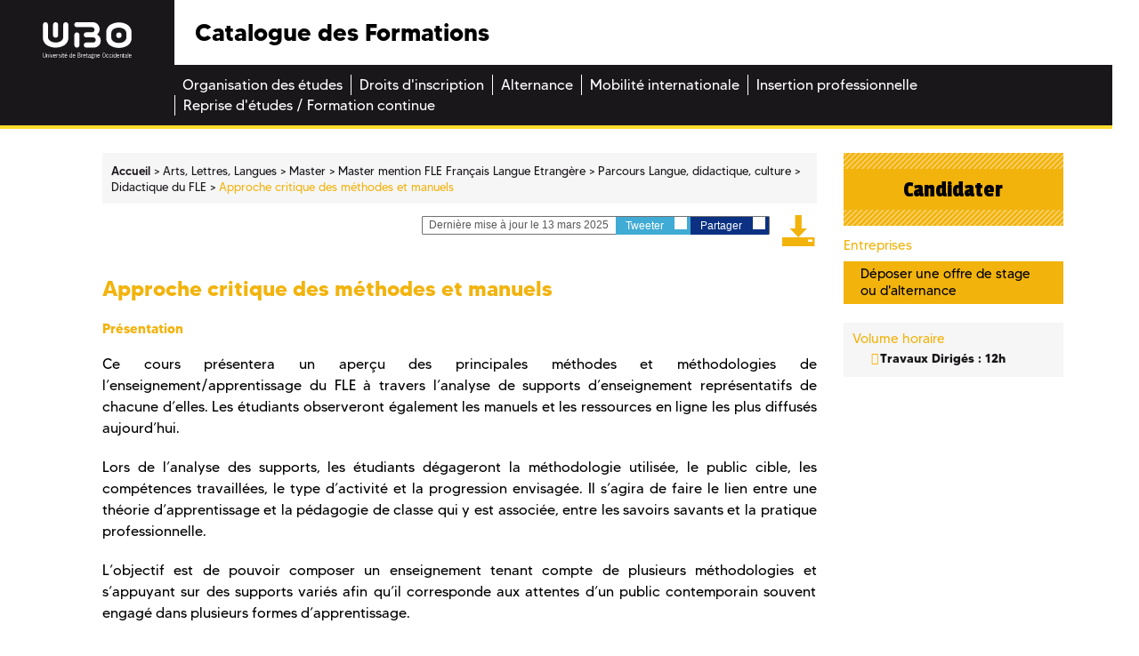

--- FILE ---
content_type: text/html; charset=UTF-8
request_url: https://formations.univ-brest.fr/fr/index/arts-lettres-langues-ALL/master-XB/master-mention-fle-francais-langue-etrangere-IOMOEMER/parcours-langue-didactique-culture-IOMOGCYS/didactique-du-fle-L1VSSJND/approche-critique-des-methodes-et-manuels-L1VSSLW5.html
body_size: 7374
content:

<!DOCTYPE html>
<html xmlns="http://www.w3.org/1999/xhtml" xml:lang="fr" lang="fr"><head><meta http-equiv="Content-Type" content="text/html; charset=UTF-8" /><meta http-equiv="X-UA-Compatible" content="IE=9" /><meta content="Ametys CMS Open source (http://www.ametys.org)" name="generator" /><link href="/skins/odf/resources/img/favicon.ico" rel="shortcut icon" /><meta content="IE=edge,chrome=1" http-equiv="X-UA-Compatible" /><meta content="width=device-width, initial-scale=1" name="viewport" /><title>Approche critique des m&eacute;thodes et manuels - Catalogue des Formations</title><meta content="Ametys V3" name="author" /><meta content="Ametys V3" name="copyright" /><meta content="fr" name="language" /><meta content="15 days" name="revisit-after" /><meta content="Approche critique des m&eacute;thodes et manuels" name="DC.title" /><meta content="attaibe#utilisateurs-ldap" name="DC.creator" /><meta content="amourett#utilisateurs-ldap" name="DC.publisher" /><meta content="attaibe#utilisateurs-ldap" name="DC.contributor" /><meta content="2025-05-21" name="DC.date" /><meta content="Text" name="DC.type" /><meta content="text/html" name="DC.format" /><meta content="courseContent://ece6fd0a-05e8-4e31-a5c4-c9ca8d32da48" name="DC.identifier" /><meta content="fr" name="DC.language" /><meta content="fr" name="DC.coverage" /><!----><link href="/_plugins/web/odf/fr/filter/events/rss.xml" title="Flux RSS des actualit&eacute;s du site Catalogue des Formations" type="application/rss+xml" rel="alternate" /><link href="/_plugins/web/odf/fr/filter/org.ametys.web.article.RSS/rss.xml" title="Flux RSS des articles du site Catalogue des Formations" type="application/rss+xml" rel="alternate" /><link href="/plugins/cms/dublincore/content.rdf?contentId=courseContent://ece6fd0a-05e8-4e31-a5c4-c9ca8d32da48" rel="meta" /><link type="text/css" rel="stylesheet" href="/_plugins/web/resources-minimized/LTEzODYwODA3ODY.css" media="screen" /><style type="text/css"><!--

			/* begin MenuSeparator */
			ul.art-hmenu>li
			{
				padding-right: 0px; 
			}/* end MenuSeparator */
			
		
--></style><link type="text/css" rel="stylesheet" href="/_plugins/web/resources-minimized/MjE0MDQ0MjcyOQ.css" /><link type="text/css" href="http://code.ionicframework.com/ionicons/2.0.1/css/ionicons.min.css" rel="stylesheet" /><link type="text/css" rel="stylesheet" href="/_plugins/web/resources-minimized/LTM4MDI2ODU2MQ.css" /><link rel="stylesheet" href="https://fonts.googleapis.com/css?family=Open+Sans:300,300i,400,400i,600,600i,700,700i,800,800i|Passion+One:400,700,900|Raleway:400,600,600i,700,700i" /><link type="text/css" rel="stylesheet" href="/_plugins/web/resources-minimized/MjA3NzI4ODYxNg.css" media="print,handheld,screen" /><link type="text/css" rel="stylesheet" href="/_plugins/web/resources-minimized/LTE4OTgwMDMwOTY.css" /><style media="handheld" type="text/css"><!--

					.mobileHidden { display: none; }
				
--></style><style media="screen" type="text/css"><!--

					.desktopHidden { display: none; }
				
--></style><link type="text/css" rel="stylesheet" href="/_plugins/web/resources-minimized/MTg3NzY4NjQ4Mw.css" media="print,handheld,screen" /><script type="text/javascript" src="/_plugins/web/resources-minimized/MTA0ODk0OTYyOQ.js"></script><script type="text/javascript"><!--

            $ = $j = jQuery.noConflict();
        
// --></script><script type="text/javascript" src="/_plugins/web/resources-minimized/LTE3NTk0MTM1MDE.js"></script><script type="text/javascript"><!--

                $j(document).ready(function() {
                    $j().piroBox_ext({
                        piro_speed: 600,
                        bg_alpha: 0.5,
                        piro_scroll: true,
                        prev_label: 'Précédent',
                        next_label: 'Suivant',
                        close_label: 'Fermer'
                    });
                });
	        
// --></script><script type="text/javascript" src="/_plugins/web/resources-minimized/NTA0OTAzOTA2.js"></script><script type="text/javascript"><!--

            mejs.i18n.language('fr');
        
// --></script><script type="text/javascript"><!--

            ametysUser = null;
            
            var _ametysUserCallbacks = [];
            var _ametysUserRunning = false;
            
            var _fillUserInputs = function(id, field, callback)
            {
                if (this[field])
                {
                    var input = document.getElementById(id);
                    if (!input.value)
                    {
                        input.value = this[field];
                        if (typeof callback == "function")
                        {
                           callback(id, input, this[field]);
                        }
                    }
                }
            }
            
            
            
            function getAmetysUser(callback)
            {
                if (ametysUser && typeof(callback) == "function")
                {
                    callback(ametysUser);
                }
                else
                {
                    if (typeof(callback) == "function")
                    {
                        _ametysUserCallbacks.push(callback);
                    }
                    
                    if (!_ametysUserRunning)
                    {
                        _ametysUserRunning = true;
                        
                        $j.ajax({
                            url: "/_plugins/cms/current-user",
                            dataType: "json",
                            error: function(result, status, error) {
                                console.log(error);
                                ametysUser = null;
                                _ametysUserRunning = false;
                            },
                            success: function(user) {
                                ametysUser = user;
                                
                                if (ametysUser)
                                {
                                    ametysUser.fill = _fillUserInputs;
                                }
                                
                                for (var i=0; i < _ametysUserCallbacks.length; i++)
                                {
                                    try 
                                    {
                                        _ametysUserCallbacks[i](ametysUser);
                                    } 
                                    catch(e) 
                                    {
                                        console.error("Failed to invoked callback function " + _ametysUserCallbacks[i].name + ":", e);
                                    }
                                }
                                
                                _ametysUserRunning = false;
                            }
                        });
                    }
                }
            }
        
// --></script><script type="text/javascript"><!--

           ametysCookieConsentListener = [];
            
           
                function ametysCallCookieConsentListener(accept)
                {
                    for (var i = 0; i < ametysCookieConsentListener.length; i++)
                    {
                       ametysCookieConsentListener[i].apply(window, [accept]);
                    }
                }

                
                    var ametysCookieExpireDay = 390;
                    
                    function ametysRefuseCookieConsent()  
                    {
                        $j.cookie('ametysHasConsent', false, {expires: ametysCookieExpireDay, path: '' || '/'});
                        
                        ametysCallCookieConsentListener(false);
                        ametysHideInformCookieConsent();
                    }
            
                    function ametysAcceptCookieConsent()
                    {
                        $j.cookie('ametysHasConsent', true, {expires: ametysCookieExpireDay, path: '' || '/'});
                        
                        
                        ametysHideInformCookieConsent();
                    }
            
                    function ametysHideInformCookieConsent() 
                    {
                        $j("#cookie-banner").hide();
                    }
                    
                
// --></script><script type="text/javascript" src="/_plugins/web/resources-minimized/MTAzNzAyNzIxNg.js"></script><script type="text/javascript"><!--

            AmetysFront.CONTEXT_PATH = '';
            AmetysFront.ABSOLUTE_CONTEXT_PATH = 'https://formations.univ-brest.fr';
            AmetysFront.URI_PREFIX = '';
            AmetysFront.ABSOLUTE_URI_PREFIX = 'https://formations.univ-brest.fr';
            AmetysFront.MAX_UPLOAD_SIZE = 10485760 - 1000; // 1000 for request overhead
                
            AmetysFront.setAppParameter('siteName', 'odf');
            AmetysFront.setAppParameter('sitemapLanguage', 'fr');
            AmetysFront.setAppParameter('locale', 'fr');
        
// --></script><script type="text/javascript" src="/_plugins/web/resources-minimized/LTEwODU5NTkxMzM.js"></script><script type="text/javascript"><!--

   					_artStyleUrlCached = "https://formations.univ-brest.fr/skins/odf/resources/";
   					contextPath = "https://formations.univ-brest.fr"; 
   				
// --></script><script type="text/javascript" src="/_plugins/web/resources-minimized/MjA1ODk5NDU4.js"></script><script type="text/javascript"><!--

   					$j(function() {
					    //find all form with class jqtransform and apply the plugin
					    //$j(".ametys-cms-content form").jqTransform(); 
					    //$j(".ametys-cms-service form").jqTransform(); 
					});
   				
// --></script><script type="text/javascript" src="/_plugins/web/resources-minimized/LTI3ODI4MTQ1OQ.js"></script><script type="text/javascript"><!--

   					var switchMobileDesktopLinkLabel = "Version normale";
					var switchMobileMobileLinkLabel = "Version mobile";
   				
// --></script><script type="text/javascript" src="/_plugins/web/resources-minimized/LTE0NDM1MDk2MDQ.js"></script><script type="text/javascript"><!--

			$j().ready(function() { $j("#search-field-8409092044162997").placeholder(); });
		
// --></script><script type="text/javascript"><!--

			$j(document).ready(function() {
				$j("#tabs-courseContentece6fd0a-05e8-4e31-a5c4-c9ca8d32da48").tabs();
			});
		
// --></script></head><body class=""><header><div class="logo"><a target="_blank" id="logo" title="" href="http://www.univ-brest.fr"><img alt="Logo de l&#039;universit&eacute; de Bretagne Occidentale" src="/skins/odf/resources/img/logo-ubo.svg" /></a></div><div class="menu_burger"><a title="" href="#"><img alt="" src="/skins/odf/resources/img/burger.svg" /></a></div><div class="titre"><p>Catalogue des Formations</p></div><div class="reseaux_sociaux hidden-xs"><ul id="social"><li><a target="_blank" class="picto_twitter" title="Twitter" href="https://twitter.com/UBO_UnivBrest">a</a></li><li><a target="_blank" class="picto_facebook" title="Facebook" href="https://fr-fr.facebook.com/UBO.UnivBrest">b</a></li><li><a target="_blank" class="picto_youtube" title="YouTube" href="http://www.youtube.com">f</a></li></ul></div><nav class="main_menu"><a name="menu"></a><div class="nav"><ul class="art-hmenu"><li><a href="/fr/organisation-des-etudes.html"><span class="l"></span><span class="r"></span><span class="t">Organisation des &eacute;tudes</span></a></li><li><a href="/fr/droits-d-inscription.html"><span class="l"></span><span class="r"></span><span class="t">Droits d&#039;inscription</span></a></li><li><a href="/fr/alternance.html"><span class="l"></span><span class="r"></span><span class="t">Alternance</span></a></li><li><a href="/fr/mobilite-internationale.html"><span class="l"></span><span class="r"></span><span class="t">Mobilit&eacute; internationale</span></a></li><li><a href="/fr/insertion-professionnelle.html"><span class="l"></span><span class="r"></span><span class="t">Insertion professionnelle</span></a></li><li class="last"><a href="/fr/reprise-d-etudes-formation-continue.html"><span class="l"></span><span class="r"></span><span class="t">Reprise d&#039;&eacute;tudes / Formation continue</span></a></li></ul></div></nav></header><div class="main-content all"><a name="content"></a><div class="container"><div class="col-xs-12 col-sm-12 nopadding-l no-relative"><section class="central-column"><div data-ametys-zone="default" id="ametys-cms-zone-default"><div data-ametys-zone-level="1" id="ametys-cms-zone-default-item-N10036" class="first last"><div class="ametys-cms-content program view-main wrapper"><div class="row"><div class="col-xs-12 col-sm-9"><div class="row"><div class="col-xs-12"><div class="breadcrumb"><span class="breadcrumb-img"><a href="/fr/index.html"><img src="/skins/odf/resources/img/fil-ariane.svg" /></a></span><a name="breadcrumb"></a><ul><li class="first" itemscope="itemscope" itemtype="http://data-vocabulary.org/Breadcrumb"><a href="/fr/index.html" itemprop="url"><span itemprop="title">Accueil</span></a></li><li itemscope="itemscope" itemtype="http://data-vocabulary.org/Breadcrumb">  <a href="/fr/index/arts-lettres-langues-ALL.html" itemprop="url"><span itemprop="title">Arts, Lettres, Langues</span></a></li><li itemscope="itemscope" itemtype="http://data-vocabulary.org/Breadcrumb">  <a href="/fr/index/arts-lettres-langues-ALL/master-XB.html" itemprop="url"><span itemprop="title">Master</span></a></li><li itemscope="itemscope" itemtype="http://data-vocabulary.org/Breadcrumb">  <a href="/fr/index/arts-lettres-langues-ALL/master-XB/master-mention-fle-francais-langue-etrangere-IOMOEMER.html" itemprop="url"><span itemprop="title">Master mention FLE Fran&ccedil;ais Langue Etrang&egrave;re</span></a></li><li itemscope="itemscope" itemtype="http://data-vocabulary.org/Breadcrumb">  <a href="/fr/index/arts-lettres-langues-ALL/master-XB/master-mention-fle-francais-langue-etrangere-IOMOEMER/parcours-langue-didactique-culture-IOMOGCYS.html" itemprop="url"><span itemprop="title">Parcours Langue, didactique, culture</span></a></li><li itemscope="itemscope" itemtype="http://data-vocabulary.org/Breadcrumb">  <a href="/fr/index/arts-lettres-langues-ALL/master-XB/master-mention-fle-francais-langue-etrangere-IOMOEMER/parcours-langue-didactique-culture-IOMOGCYS/didactique-du-fle-L1VSSJND.html" itemprop="url"><span itemprop="title">Didactique du FLE</span></a></li><li class="current">  <span itemprop="title">Approche critique des m&eacute;thodes et manuels</span></li></ul></div></div></div><div class="row"><div class="col-xs-12"><div class="top-article hidden-xs"><div class="bloc-partages"><p><i class="ion-ios-pricetags-outline"></i> Derni&egrave;re mise &agrave; jour le 13 mars 2025</p><a target="_blank" rel="nofollow" class="partage twitter" href="#" id="twitter_07215457099837963">Tweeter <i class="ion-social-twitter"></i></a><script type="text/javascript"><!--

							    		$j("#twitter_07215457099837963").attr("href", "https://twitter.com/share?url=" + document.location.href + "&text=Approche critique des méthodes et manuels");
							    	
// --></script><a target="_blank" rel="nofollow" href="#" class="partage facebook" id="facebook_07215457099837963">Partager <i class="ion-social-facebook"></i></a><script type="text/javascript"><!--

							    		$j("#facebook_07215457099837963").attr("href", "https://www.facebook.com/sharer.php?u=" + document.location.href + "&t=Approche critique des méthodes et manuels");
							    	
// --></script></div><a title="" target="_blank" href="/plugins/childcoursepdf/odf/_content/generate-childpdf/course-approche-critique-des-methodes-et-manuels-2-fr-fr-fr.pdf?contentId=courseContent://ece6fd0a-05e8-4e31-a5c4-c9ca8d32da48"><i class="icon-pdf"></i></a></div></div></div><section><div class="row"><div class="col-xs-12"><div class="bloc-banc-mobile"><div class="col-content"><h2>Approche critique des m&eacute;thodes et manuels</h2><div class="richTextWrapper"><div class="richTextDiv"><h3>Pr&eacute;sentation</h3><p style="text-align:justify;">Ce cours pr&eacute;sentera un aper&ccedil;u des principales m&eacute;thodes et m&eacute;thodologies de l&rsquo;enseignement/apprentissage du FLE &agrave; travers l&rsquo;analyse de supports d&rsquo;enseignement repr&eacute;sentatifs de chacune d&rsquo;elles. Les &eacute;tudiants observeront &eacute;galement les manuels et les ressources en ligne les plus diffus&eacute;s aujourd&rsquo;hui.</p><p style="text-align:justify;">Lors de l&rsquo;analyse des supports, les &eacute;tudiants d&eacute;gageront la m&eacute;thodologie utilis&eacute;e, le public cible, les comp&eacute;tences travaill&eacute;es, le type d&rsquo;activit&eacute; et la progression envisag&eacute;e. Il s&rsquo;agira de faire le lien entre une th&eacute;orie d&rsquo;apprentissage et la p&eacute;dagogie de classe qui y est associ&eacute;e, entre les savoirs savants et la pratique professionnelle.</p><p style="text-align:justify;">L&rsquo;objectif est de pouvoir composer un enseignement tenant compte de plusieurs m&eacute;thodologies et s&rsquo;appuyant sur des supports vari&eacute;s afin qu&rsquo;il corresponde aux attentes d&rsquo;un public contemporain souvent engag&eacute; dans plusieurs formes d&rsquo;apprentissage.</p></div></div><h3>Objectifs</h3><p>Situer les diff&eacute;rentes m&eacute;thodes d&rsquo;enseignement/apprentissage des langues</p><p>Comprendre les enjeux de l&rsquo;&eacute;laboration du mat&eacute;riel d&rsquo;enseignement</p><p>1. Histoire des m&eacute;thodes et des manuels</p><p>2. Pr&eacute;sentation et analyse critique de manuels de diff&eacute;rentes p&eacute;riodes et aires g&eacute;ographiques</p><p>3. Pr&eacute;sentation et analyse critique de divers outils et supports d&rsquo;enseignement/apprentissage (sites Internet, supports num&eacute;riques, auto-apprentissage en ligne)</p><p>4. Conclusion sur la multiplicit&eacute; des supports d&rsquo;enseignement et d&rsquo;apprentissage et sur leur articulation dans un parcours d&rsquo;apprentissage</p><h3>Comp&eacute;tences vis&eacute;es</h3><p>D&eacute;terminer l&rsquo;influence d&rsquo;une m&eacute;thode ou d&rsquo;une approche dans un manuel de didactique du FLE</p><p>Mettre en &oelig;uvre du mat&eacute;riel d&rsquo;enseignement (manuel ou num&eacute;rique)</p><p>Porter un regard critique sur le contenu, la progression et l&rsquo;articulation des manuels</p><p>Utiliser diff&eacute;rentes m&eacute;thodologies dans l&rsquo;enseignement</p><p>Adapter des contenus</p><h3>Bibliographie</h3><p>Beacco Jean-Claude, <em>L&rsquo;approche par comp&eacute;tences dans l&rsquo;enseignement des langues</em>, Didier, 2007</p><p>&nbsp;Bento Margaret &laquo; Les auteurs de manuels : transpositeurs &agrave; l&rsquo;interface entre savoirs savants et savoir &agrave; enseigner &raquo;, <em>Recherches et applications</em>, n&deg; 55, &laquo; La transposition en didactique du FLE et du FLS &raquo;, FIPF, Cl&eacute; International, p. 106-119, janvier 2014</p><p>&nbsp;Bertocchini Paola, Costanzo Edwige, <em>Manuel de formation pratique pour le professeur de FLE</em>, CLE International, 2008</p><p>&nbsp;Besse Henri, <em>M&eacute;thodes et pratiques des manuels de langue</em>, Didier/Cr&eacute;dif, 1985</p><p>&nbsp;Cuq Jean-Pierre, Gruca Isabelle, <em>Cours de didactique du fran&ccedil;ais langue &eacute;trang&egrave;re et seconde</em>, PUG, Fran&ccedil;ais Langue Etrang&egrave;re, 2005</p><p>&nbsp;Hopkins Andy, <em>Guide &agrave; l&rsquo;usage des auteurs de manuels et de mat&eacute;riel p&eacute;dagogique</em>, Conseil de l&rsquo;Europe, 1996</p><p>&nbsp;Louveau Elisabeth, Mangenot Fran&ccedil;ois, <em>Internet et la classe de langue</em>, Cl&eacute; International, 2006</p><p>Puren Christian, <em>Histoire des m&eacute;thodologies de l&rsquo;enseignement des langues</em>, CLE International, 1988</p></div></div></div></div></section></div><div class="col-xs-12 col-sm-3"><section class="sidebar"><div class="row"><div class="col-right"><div class="col-xs-12"><div class="bloc-banc-mobile"><div class="bloc inscription hidden-xs"><a href="https://www.univ-brest.fr/menu/formation/S_inscrire/Informations/"><i class="ion-android-exit"></i> Candidater</a></div><div class="bloc entreprises hidden-xs"><p class="title-infos-bloc"><i class="ion-flag"></i> Entreprises</p><a title="" href="http://ubo.jobteaser.com/fr/sp_job_offers/users/new"><i class="ion-log-in"></i> D&eacute;poser une offre de stage ou d&#039;alternance</a></div><div class="bloc more-info"><p class="visible-xs title-more-info">Infos pratiques</p><div class="info-bloc"><p class="title-infos-bloc"><i class="ion-shuffle"></i> Volume horaire</p><div class="text-infos-bloc"><ul class="custom"><li>Travaux Dirig&eacute;s : 12h</li></ul></div></div></div></div></div></div></div></section></div><div class="col-end"></div></div></div></div></div></section></div></div></div><footer><div class="footer"><div class="reseaux_sociaux visible-xs"><p>Suivez-nous</p><ul id="social"><li><a target="_blank" class="picto_twitter" title="Twitter" href="https://twitter.com/UBO_UnivBrest">a</a></li><li><a target="_blank" class="picto_facebook" title="Facebook" href="https://fr-fr.facebook.com/UBO.UnivBrest">b</a></li><li><a target="_blank" class="picto_youtube" title="YouTube" href="http://www.youtube.com">f</a></li></ul></div><div class="footer-logo hidden-xs"><a id="logo" title="" href="/fr/index.html"><img alt="Logo de l&#039;universit&eacute; de Bretagne Occidentale" src="/skins/odf/resources/img/logo-ubo.svg" /></a></div><div class="footer-domain hidden-xs"><ul><li><a title="" href="/fr/trouver-une-formation.html?submit-form=recherche_formations&amp;metadata-domain=content://f33835b3-1f80-40a4-b9b0-7fd2850672a9"><span class="bgcolor all"></span>Arts, Lettres, Langues</a></li><li><a title="" href="/fr/trouver-une-formation.html?submit-form=recherche_formations&amp;metadata-domain=content://20f2b7b8-9255-49cf-b090-24f452831295"><span class="bgcolor deg"></span>Droit, Economie, Gestion</a></li><li><a title="" href="/fr/trouver-une-formation.html?submit-form=recherche_formations&amp;metadata-domain=content://00351553-5a6e-4406-918e-1de520398fde"><span class="bgcolor shs"></span>Sciences humaines et sociales</a></li><li><a title="" href="/fr/trouver-une-formation.html?submit-form=recherche_formations&amp;metadata-domain=content://9381acb4-e855-4821-872d-b0dff4e489b5"><span class="bgcolor sml"></span>Sciences de la mer et du littoral</a></li><li><a title="" href="/fr/trouver-une-formation.html?submit-form=recherche_formations&amp;metadata-domain=content://e543d22b-2e80-41ee-bb5d-8a0af5a996e3"><span class="bgcolor sts"></span>Sciences, Technologies, Sant&eacute;</a></li></ul></div><div class="footer-copyright"><p><br /><span><a href="/fr/credits.html">Cr&eacute;dits et mention l&eacute;gales</a></span></p></div></div></footer><script><!--

		  (function(i,s,o,g,r,a,m){i['GoogleAnalyticsObject']=r;i[r]=i[r]||function(){
		  (i[r].q=i[r].q||[]).push(arguments)},i[r].l=1*new Date();a=s.createElement(o),
		  m=s.getElementsByTagName(o)[0];a.async=1;a.src=g;m.parentNode.insertBefore(a,m)
		  })(window,document,'script','https://www.google-analytics.com/analytics.js','ga');
		
		  ga('create', 'UA-39780987-5', 'auto');
		  ga('send', 'pageview');
		
// --></script><script type="text/javascript"><!--

                        (function() { // anonymous function for scope purposes
                            // Show the information banner to the top of the page
                            function showBanner()
                            {
                                if (ametysCookieConsentListener.length > 0)
                                {
                                    
    
        var html = '<div class="cookiebanner-wrapper" id="cookie-banner">'
        + '<div class="cookiebanner">'
        + '<div class="cookiebanner-info">'
        + "En poursuivant votre navigation sur ce site, vous acceptez l'utilisation de cookies à des fins de mesure d'audience (statistiques anonymes)."
        + ' '
        + '</div>'
        + '<div class="cookiebanner-buttons">'
        + '<a href="javascript:ametysAcceptCookieConsent()" class="cookiebanner-accept">'
        + "Accepter"
        + '</a>'
        + ' '
        + '<a href="javascript:ametysRefuseCookieConsent()" class="cookiebanner-refuse">'
        + "Refuser"
        + '</a>'
            
            
        + '</div>'
        + '</div>'
        + '</div>';
    
                                    $j(document.body).prepend(html).addClass('cookiebanner-visible');
                                }
                            }
                        
                            // Get the Internet Explorer version, return -1 if not IE
                            function getInternetExplorerVersion() {
                                var rv = -1;
                                if ($j.browser.msie)  
                                {
                                    rv = $j.browser.version;
                                } 
                                
                                return rv;
                            }
                            
                            // Check the navigator value DoNotTrack to know if the signal is activated and equal to 1
                            function notToTrack() {
                                if ( (navigator.doNotTrack && (navigator.doNotTrack=='yes' || navigator.doNotTrack=='1'))
                                    || ( navigator.msDoNotTrack && navigator.msDoNotTrack == '1') ) {
                                    var isIE = (getInternetExplorerVersion()!=-1)
                                    if (!isIE){    
                                         return true;
                                    }
                                    return false;
                                }
                            }
                        
                            // If the signal equals 0, consent is true
                            function isToTrack() {
                                if ( navigator.doNotTrack && (navigator.doNotTrack=='no' || navigator.doNotTrack==0 )) {
                                    return true;
                                }
                            }
                            
                            function getMobileAppConsent()
                            {
                                var searchParams = new URLSearchParams(window.location.search);
                                if (searchParams.has('Ametys-MobileApp-Tracking-Consent'))
                                {
                                    return searchParams.get('Ametys-MobileApp-Tracking-Consent') == 'true';
                                }
                                return null;
                            }
                            
                            let mobileAppConsent = getMobileAppConsent(); // already autorised or refused from mobile app ?
                            if (mobileAppConsent === true)
                            {
                                ametysAcceptCookieConsent();
                            }
                            else if (mobileAppConsent === false)
                            {
                                ametysRefuseCookieConsent();
                            }
                            else 
                            {
                                var consentCookie =  $j.cookie('ametysHasConsent');
                                if (consentCookie == null) 
                                {
                                    // The user has no cookies, we show the banner. 
                                    if (notToTrack()) 
                                    { 
                                        // Internet explorer DoNotTrack is not activated. Do not ask for consent and just opt him out
                                        ametysCallCookieConsentListener(false);
                                    } 
                                    else if (isToTrack()) 
                                    { 
                                        // Internet explorer DoNotTrack is activated. Do not ask for consent and just opt him in
                                        ametysCallCookieConsentListener(true);
                                    } 
                                    else 
                                    {
                                           
                                              ametysCallCookieConsentListener(true);
                                          
                                    
                                        // Otherwise ask the user
                                        $j(window).on("load", showBanner);
                                    }
                                } 
                                else 
                                {
                                    ametysCallCookieConsentListener(consentCookie == 'true');
                                }
                            }
                        })();
                   
// --></script></body></html>


--- FILE ---
content_type: text/css
request_url: https://formations.univ-brest.fr/_plugins/web/resources-minimized/LTEzODYwODA3ODY.css
body_size: 3584
content:
/** ERROR Exception during processing of cocoon://skins/odf/resources/css/jquery/jquery-ui-1.9.1.min.css*/
/*! File : /plugins/pirobox_ext/resources/css/style_2/style.css */
.piro_html *{margin:0;padding:0}.piro_html{position:absolute;top:0;left:0;padding:0;width:500px;height:500px;margin:0;display:block;padding:0;z-index:150001;padding:0}.piro_html table,.piro_html tbody,.piro_html tr,.piro_html th,.piro_html td{margin:0;padding:0;border:none}.piro_html img{margin:0;padding:0;border:none}.piro_html .h_t_l{width:10px;height:10px;background:url(/plugins/pirobox_ext/resources/css/style_2/new_skin.png) top left no-repeat}.piro_html .h_t_r{width:10px;height:10px;background:url(/plugins/pirobox_ext/resources/css/style_2/new_skin.png) top right no-repeat}.piro_html .h_t_c{cursor:move;height:10px;background:url(/plugins/pirobox_ext/resources/css/style_2/new_skin_top.png) top repeat-x}.piro_html .h_c_l{width:10px;background:url(/plugins/pirobox_ext/resources/css/style_2/new_skin_left.png) left repeat-y}.piro_html .h_c_c{background:url(/plugins/pirobox_ext/resources/css/style_2/caption.png);margin:0;padding:0}.piro_html .h_c_c .div_reg{background:url(/plugins/pirobox_ext/resources/css/style_2/caption.png);width:480px;overflow:hidden;height:480px;margin:0;padding:0}.piro_html .h_c_c .div_reg img{cursor:move}.piro_html .h_c_r{width:10px;background:url(/plugins/pirobox_ext/resources/css/style_2/new_skin_left.png) right repeat-y}.piro_html .h_b_c{cursor:move;height:10px;background:url(/plugins/pirobox_ext/resources/css/style_2/new_skin_top.png) bottom repeat-x}.piro_html .h_b_l{width:10px;height:10px;background:url(/plugins/pirobox_ext/resources/css/style_2/new_skin.png) bottom left no-repeat}.piro_html .h_b_r{width:10px;height:10px;background:url(/plugins/pirobox_ext/resources/css/style_2/new_skin.png) bottom right no-repeat}.piro_overlay{position:fixed;top:0;left:0;width:100%;height:100%;z-index:150000;background:#fff;display:none;cursor:pointer}.piro_loader{position:absolute;top:50%;left:50%;margin:-59px 0 0 -59px;width:118px;height:118px;display:block;z-index:150005;cursor:pointer}.piro_loader span{position:absolute;top:50%;left:50%;margin-top:-36px;margin-left:-36px;width:72px;height:72px;display:block;z-index:150009;background:url(/plugins/pirobox_ext/resources/css/style_2/loadinfo.gif) center top no-repeat}.piro_title{position:fixed;background:url(/plugins/pirobox_ext/resources/css/style_2/bg_title.png) bottom repeat-x;top:0;left:0;width:100%;text-align:center;display:block;padding:6px 0 10px 0;color:white;z-index:150000;font-size:18px;display:none}.btn_info{position:absolute;bottom:-7px;right:-7px;width:25px;height:25px;margin:0;display:block;padding:0px;color:black;cursor:pointer;background:url(/plugins/pirobox_ext/resources/css/style_2/b_w/info.png) no-repeat;z-index:1500440}.piro_html .caption{position:absolute;bottom:10px;left:10px;margin:0;display:block;padding:0px;color:black;cursor:text;background:url(/plugins/pirobox_ext/resources/css/style_2/caption.png);z-index:150018}.piro_html .caption p{display:block;margin:0;padding:7px 5px;text-align:center;font-weight:normal;font-size:14px;color:white;z-index:150019;color:white}.nav_container{position:absolute;right:5px;bottom:-20px;height:25px;width:60px;background:url(/plugins/pirobox_ext/resources/css/style_2/bottom_nav.png) bottom;z-index:1500190000000}.piro_close{position:absolute;right:20px;top:0;height:20px;width:20px;background:transparent url(/plugins/pirobox_ext/resources/css/style_2/close.png) no-repeat center center;cursor:pointer;margin:0 0 0 0;z-index:150022;display:none}a.piro_next{position:absolute;width:20px;top:0;right:0px;height:20px;text-indent:-999em;outline:none;display:block;margin:0;background:url(/plugins/pirobox_ext/resources/css/style_2/next.png) center right no-repeat;border:none;cursor:pointer;z-index:150023}a:hover.piro_next{background:url(/plugins/pirobox_ext/resources/css/style_2/next.png) center right no-repeat}.piro_next_fake{position:absolute;width:20px;top:0;right:0px;height:20px;outline:none;text-indent:-999em;display:none;margin:0;background:url(/plugins/pirobox_ext/resources/css/style_2/next.png) center right no-repeat;border:none;cursor:auto;z-index:150020}.piro_prev_fake{position:absolute;width:20px;top:0;right:40px;height:20px;outline:none;text-indent:-999em;display:none;margin:0;background:url(/plugins/pirobox_ext/resources/css/style_2/prev.png) center right no-repeat;border:none;cursor:auto;z-index:150020}a.piro_prev{position:absolute;width:20px;right:40px;top:0;height:20px;text-indent:-999em;outline:none;display:block;margin:0;background:url(/plugins/pirobox_ext/resources/css/style_2/prev.png) center left no-repeat;border:none;cursor:pointer;z-index:150024}a:hover.piro_prev{background:url(/plugins/pirobox_ext/resources/css/style_2/prev.png) center left no-repeat}a.close_pirobox{color:#bb0f05}
/*! File : /plugins/mediaelement/resources/css/mediaelementplayer.css */
.mejs__offscreen{border:0;clip:rect(1px,1px,1px,1px);-webkit-clip-path:inset(50%);clip-path:inset(50%);height:1px;margin:-1px;overflow:hidden;padding:0;position:absolute;width:1px;word-wrap:normal}.mejs__container{background:#000;font-family:Helvetica,Arial,serif;position:relative;text-align:left;text-indent:0;vertical-align:top}.mejs__container,.mejs__container *{box-sizing:border-box}.mejs__container video::-webkit-media-controls,.mejs__container video::-webkit-media-controls-panel,.mejs__container video::-webkit-media-controls-panel-container,.mejs__container video::-webkit-media-controls-start-playback-button{-webkit-appearance:none;display:none!important}.mejs__fill-container,.mejs__fill-container .mejs__container{height:100%;width:100%}.mejs__fill-container{background:transparent;margin:0 auto;overflow:hidden;position:relative}.mejs__container:focus{outline:none}.mejs__iframe-overlay{height:100%;position:absolute;width:100%}.mejs__embed,.mejs__embed body{background:#000;height:100%;margin:0;overflow:hidden;padding:0;width:100%}.mejs__fullscreen{overflow:hidden!important}.mejs__container-fullscreen{bottom:0;left:0;overflow:hidden;position:fixed;right:0;top:0;z-index:1000}.mejs__container-fullscreen .mejs__mediaelement,.mejs__container-fullscreen video{height:100%!important;width:100%!important}.mejs__background,.mejs__mediaelement{left:0;position:absolute;top:0}.mejs__mediaelement{height:100%;width:100%;z-index:0}.mejs__poster{background-position:50% 50%;background-repeat:no-repeat;background-size:cover;left:0;position:absolute;top:0;z-index:1}:root .mejs__poster-img{display:none}.mejs__poster-img{border:0;padding:0}.mejs__overlay{-webkit-box-align:center;-webkit-align-items:center;-ms-flex-align:center;align-items:center;display:-webkit-box;display:-webkit-flex;display:-ms-flexbox;display:flex;-webkit-box-pack:center;-webkit-justify-content:center;-ms-flex-pack:center;justify-content:center;left:0;position:absolute;top:0}.mejs__layer{z-index:1}.mejs__overlay-play{cursor:pointer}.mejs__overlay-button{background:url(/plugins/mediaelement/resources/css/mejs-controls.svg) no-repeat;background-position:0 -39px;height:80px;width:80px}.mejs__overlay:hover>.mejs__overlay-button{background-position:-80px -39px}.mejs__overlay-loading{height:80px;width:80px}.mejs__overlay-loading-bg-img{-webkit-animation:a 1s linear infinite;animation:a 1s linear infinite;background:transparent url(/plugins/mediaelement/resources/css/mejs-controls.svg) -160px -40px no-repeat;display:block;height:80px;width:80px;z-index:1}@-webkit-keyframes a{to{-webkit-transform:rotate(1turn);transform:rotate(1turn)}}@keyframes a{to{-webkit-transform:rotate(1turn);transform:rotate(1turn)}}.mejs__controls{bottom:0;display:-webkit-box;display:-webkit-flex;display:-ms-flexbox;display:flex;height:40px;left:0;list-style-type:none;margin:0;padding:0 10px;position:absolute;width:100%;z-index:3}.mejs__controls:not([style*="display: none"]){background:rgba(255,0,0,.7);background:-webkit-linear-gradient(transparent,rgba(0,0,0,.35));background:linear-gradient(transparent,rgba(0,0,0,.35))}.mejs__button,.mejs__time,.mejs__time-rail{font-size:10px;height:40px;line-height:10px;margin:0;width:32px}.mejs__button>button{background:transparent url(/plugins/mediaelement/resources/css/mejs-controls.svg);border:0;cursor:pointer;display:block;font-size:0;height:20px;line-height:0;margin:10px 6px;overflow:hidden;padding:0;position:absolute;text-decoration:none;width:20px}.mejs__button>button:focus{outline:1px dotted #999}.mejs__container-keyboard-inactive [role=slider],.mejs__container-keyboard-inactive [role=slider]:focus,.mejs__container-keyboard-inactive a,.mejs__container-keyboard-inactive a:focus,.mejs__container-keyboard-inactive button,.mejs__container-keyboard-inactive button:focus{outline:0}.mejs__time{box-sizing:content-box;color:#fff;font-size:11px;font-weight:700;height:24px;overflow:hidden;padding:16px 6px 0;text-align:center;width:auto}.mejs__play>button{background-position:0 0}.mejs__pause>button{background-position:-20px 0}.mejs__replay>button{background-position:-160px 0}.mejs__time-rail{direction:ltr;-webkit-box-flex:1;-webkit-flex-grow:1;-ms-flex-positive:1;flex-grow:1;height:40px;margin:0 10px;padding-top:10px;position:relative}.mejs__time-buffering,.mejs__time-current,.mejs__time-float,.mejs__time-float-corner,.mejs__time-float-current,.mejs__time-hovered,.mejs__time-loaded,.mejs__time-marker,.mejs__time-total{border-radius:2px;cursor:pointer;display:block;height:10px;position:absolute}.mejs__time-total{background:hsla(0,0%,100%,.3);margin:5px 0 0;width:100%}.mejs__time-buffering{-webkit-animation:b 2s linear infinite;animation:b 2s linear infinite;background:-webkit-linear-gradient(135deg,hsla(0,0%,100%,.4) 25%,transparent 0,transparent 50%,hsla(0,0%,100%,.4) 0,hsla(0,0%,100%,.4) 75%,transparent 0,transparent);background:linear-gradient(-45deg,hsla(0,0%,100%,.4) 25%,transparent 0,transparent 50%,hsla(0,0%,100%,.4) 0,hsla(0,0%,100%,.4) 75%,transparent 0,transparent);background-size:15px 15px;width:100%}@-webkit-keyframes b{0%{background-position:0 0}to{background-position:30px 0}}@keyframes b{0%{background-position:0 0}to{background-position:30px 0}}.mejs__time-loaded{background:hsla(0,0%,100%,.3)}.mejs__time-current,.mejs__time-handle-content{background:hsla(0,0%,100%,.9)}.mejs__time-hovered{background:hsla(0,0%,100%,.5);z-index:10}.mejs__time-hovered.negative{background:rgba(0,0,0,.2)}.mejs__time-buffering,.mejs__time-current,.mejs__time-hovered,.mejs__time-loaded{left:0;-webkit-transform:scaleX(0);-ms-transform:scaleX(0);transform:scaleX(0);-webkit-transform-origin:0 0;-ms-transform-origin:0 0;transform-origin:0 0;-webkit-transition:all .15s ease-in;transition:all .15s ease-in;width:100%}.mejs__time-buffering{-webkit-transform:scaleX(1);-ms-transform:scaleX(1);transform:scaleX(1)}.mejs__time-hovered{-webkit-transition:height .1s cubic-bezier(.44,0,1,1);transition:height .1s cubic-bezier(.44,0,1,1)}.mejs__time-hovered.no-hover{-webkit-transform:scaleX(0)!important;-ms-transform:scaleX(0)!important;transform:scaleX(0)!important}.mejs__time-handle,.mejs__time-handle-content{border:4px solid transparent;cursor:pointer;left:0;position:absolute;-webkit-transform:translateX(0);-ms-transform:translateX(0);transform:translateX(0);z-index:11}.mejs__time-handle-content{border:4px solid hsla(0,0%,100%,.9);border-radius:50%;height:10px;left:-7px;top:-4px;-webkit-transform:scale(0);-ms-transform:scale(0);transform:scale(0);width:10px}.mejs__time-rail .mejs__time-handle-content:active,.mejs__time-rail .mejs__time-handle-content:focus,.mejs__time-rail:hover .mejs__time-handle-content{-webkit-transform:scale(1);-ms-transform:scale(1);transform:scale(1)}.mejs__time-float{background:#eee;border:1px solid #333;bottom:100%;color:#111;display:none;height:17px;margin-bottom:9px;position:absolute;text-align:center;-webkit-transform:translateX(-50%);-ms-transform:translateX(-50%);transform:translateX(-50%);width:36px}.mejs__time-float-current{display:block;left:0;margin:2px;text-align:center;width:30px}.mejs__time-float-corner{border:5px solid #eee;border-color:#eee transparent transparent;border-radius:0;display:block;height:0;left:50%;line-height:0;position:absolute;top:100%;-webkit-transform:translateX(-50%);-ms-transform:translateX(-50%);transform:translateX(-50%);width:0}.mejs__long-video .mejs__time-float{margin-left:-23px;width:64px}.mejs__long-video .mejs__time-float-current{width:60px}.mejs__broadcast{color:#fff;height:10px;position:absolute;top:15px;width:100%}.mejs__fullscreen-button>button{background-position:-80px 0}.mejs__unfullscreen>button{background-position:-100px 0}.mejs__mute>button{background-position:-60px 0}.mejs__unmute>button{background-position:-40px 0}.mejs__volume-button{position:relative}.mejs__volume-button>.mejs__volume-slider{-webkit-backface-visibility:hidden;background:rgba(50,50,50,.7);border-radius:0;bottom:100%;display:none;height:115px;left:50%;margin:0;position:absolute;-webkit-transform:translateX(-50%);-ms-transform:translateX(-50%);transform:translateX(-50%);width:25px;z-index:1}.mejs__volume-button:hover{border-radius:0 0 4px 4px}.mejs__volume-total{background:hsla(0,0%,100%,.5);height:100px;left:50%;margin:0;position:absolute;top:8px;-webkit-transform:translateX(-50%);-ms-transform:translateX(-50%);transform:translateX(-50%);width:2px}.mejs__volume-current{left:0;margin:0;width:100%}.mejs__volume-current,.mejs__volume-handle{background:hsla(0,0%,100%,.9);position:absolute}.mejs__volume-handle{border-radius:1px;cursor:ns-resize;height:6px;left:50%;-webkit-transform:translateX(-50%);-ms-transform:translateX(-50%);transform:translateX(-50%);width:16px}.mejs__horizontal-volume-slider{display:block;height:36px;position:relative;vertical-align:middle;width:56px}.mejs__horizontal-volume-total{background:rgba(50,50,50,.8);height:8px;top:16px;width:50px}.mejs__horizontal-volume-current,.mejs__horizontal-volume-total{border-radius:2px;font-size:1px;left:0;margin:0;padding:0;position:absolute}.mejs__horizontal-volume-current{background:hsla(0,0%,100%,.8);height:100%;top:0;width:100%}.mejs__horizontal-volume-handle{display:none}.mejs__captions-button,.mejs__chapters-button{position:relative}.mejs__captions-button>button{background-position:-140px 0}.mejs__chapters-button>button{background-position:-180px 0}.mejs__captions-button>.mejs__captions-selector,.mejs__chapters-button>.mejs__chapters-selector{background:rgba(50,50,50,.7);border:1px solid transparent;border-radius:0;bottom:100%;margin-right:-43px;overflow:hidden;padding:0;position:absolute;right:50%;visibility:visible;width:86px}.mejs__chapters-button>.mejs__chapters-selector{margin-right:-55px;width:110px}.mejs__captions-selector-list,.mejs__chapters-selector-list{list-style-type:none!important;margin:0;overflow:hidden;padding:0}.mejs__captions-selector-list-item,.mejs__chapters-selector-list-item{color:#fff;cursor:pointer;display:block;list-style-type:none!important;margin:0 0 6px;overflow:hidden;padding:0}.mejs__captions-selector-list-item:hover,.mejs__chapters-selector-list-item:hover{background-color:#c8c8c8!important;background-color:hsla(0,0%,100%,.4)!important}.mejs__captions-selector-input,.mejs__chapters-selector-input{clear:both;float:left;left:-1000px;margin:3px 3px 0 5px;position:absolute}.mejs__captions-selector-label,.mejs__chapters-selector-label{cursor:pointer;float:left;font-size:10px;line-height:15px;padding:4px 10px 0;width:100%}.mejs__captions-selected,.mejs__chapters-selected{color:#21f8f8}.mejs__captions-translations{font-size:10px;margin:0 0 5px}.mejs__captions-layer{bottom:0;color:#fff;font-size:16px;left:0;line-height:20px;position:absolute;text-align:center}.mejs__captions-layer a{color:#fff;text-decoration:underline}.mejs__captions-layer[lang=ar]{font-size:20px;font-weight:400}.mejs__captions-position{bottom:15px;left:0;position:absolute;width:100%}.mejs__captions-position-hover{bottom:35px}.mejs__captions-text,.mejs__captions-text *{background:hsla(0,0%,8%,.5);box-shadow:5px 0 0 hsla(0,0%,8%,.5),-5px 0 0 hsla(0,0%,8%,.5);padding:0;white-space:pre-wrap}.mejs__container.mejs__hide-cues video::-webkit-media-text-track-container{display:none}.mejs__overlay-error{position:relative}.mejs__overlay-error>img{left:0;max-width:100%;position:absolute;top:0;z-index:-1}.mejs__cannotplay,.mejs__cannotplay a{color:#fff;font-size:.8em}.mejs__cannotplay{position:relative}.mejs__cannotplay a,.mejs__cannotplay p{display:inline-block;padding:0 15px;width:100%}

/*# sourceMappingURL=LTEzODYwODA3ODY.css.map */


--- FILE ---
content_type: text/css
request_url: https://formations.univ-brest.fr/_plugins/web/resources-minimized/LTE4OTgwMDMwOTY.css
body_size: 193
content:
/*! File : /skins/odf/resources/css/custom.css */

/*# sourceMappingURL=LTE4OTgwMDMwOTY.css.map */


--- FILE ---
content_type: text/css
request_url: https://formations.univ-brest.fr/_plugins/web/resources-minimized/MTg3NzY4NjQ4Mw.css
body_size: 1309
content:
/*! File : /skins/odf/resources/css/content/content.css */
.ametys-cms-content .content-illustration{float:left;margin-right:10px}.ametys-cms-content .content-illustration.small{width:110px}.ametys-cms-content .content-illustration img{margin-left:0}.ametys-cms-content .content-richtext-end{clear:both}.ametys-cms-content .meta .content-contact,.ametys-cms-content .meta .content-published-date{text-align:right;font-size:0.9em;font-style:italic;margin-top:0;margin-bottom:0}.ametys-cms-content .comments-wrapper{border-top-style:solid;border-top-width:1px}.ametys-cms-content .comments-wrapper ul{margin:0;padding:0;list-style-image:none;list-style-type:none}.ametys-cms-content .comments-wrapper ul li{margin:0;padding:5px}.ametys-cms-content .comments-wrapper ul li.even{background-image:url("/skins/odf/resources/img/services/even.png")}.ametys-cms-content .comments-wrapper ul li.last-comment{border-style:solid;border-width:1px}.ametys-cms-content .comments-wrapper ul li div.comment-content,.ametys-cms-content .comments-wrapper ul li p.comment-footer{margin-left:20px}.ametys-cms-content .comments-wrapper ul li div.comment-content p{margin:0}.ametys-cms-content .comments-wrapper ul li p.comment-header{margin-top:0}.ametys-cms-content .comments-wrapper ul li p.comment-footer{margin-bottom:0}.ametys-cms-content .comments-wrapper form{max-width:405px;padding:5px !important;border-style:solid;border-width:1px;background-image:url("/skins/odf/resources/img/services/hover.png")}.ametys-cms-content .comments-wrapper form .field .input{text-align:left}.ametys-cms-content .comments-wrapper form .field.checkbox .input input{width:auto !important}.ametys-cms-content .comments-wrapper form .field{margin-bottom:2px}.ametys-cms-content .image-wrapper{border:1px solid #333}.ametys-cms-content .image-wrapper.invisible{visibility:visible;border:none}.ametys-cms-content .image-wrapper .legend{font-style:italic}.ametys-cms-content ol.toc,.ametys-cms-content ol.toc ol{counter-reset:section;list-style-type:none}.ametys-cms-content ol.toc ol{margin:0 0 0 2em}.ametys-cms-content ol.toc li:before,.ametys-cms-content ol.toc ol li:before{counter-increment:section;content:counters(section, ".") ". "}.ametys-cms-content .multicol2{-moz-column-count:2;-moz-column-gap:20px;-webkit-column-count:2;-webkit-column-gap:20px;-o-column-count:2;-o-column-gap:20px;column-count:2;column-gap:20px}.ametys-cms-content .multicol3{-moz-column-count:3;-moz-column-gap:20px;-webkit-column-count:3;-webkit-column-gap:20px;-o-column-count:3;-o-column-gap:20px;column-count:3;column-gap:15px}
/*! File : /skins/odf/resources/css/content/odf.css */
.ametys-cms-content.program div.ui-tabs.ui-corner-all{border:none}.ametys-cms-content.program .col-content table.data{clear:both;display:inline-block;margin-top:20px;width:100%}.ametys-cms-content.program .col-content table.data.invisible{visibility:visible}.ametys-cms-content.program .col-content table.data.invisible td,.ametys-cms-content.program .col-content table.data.invisible th{border:none}.ametys-cms-content.program .col-content table.data p{font-size:1em}.ametys-cms-content.program .col-content table.data td,.ametys-cms-content.program .col-content table.data th{padding:3px 9px;border:1px solid #c6c7c8;vertical-align:middle;height:49px;width:auto;line-height:1.3em}.ametys-cms-content.program .col-content table.data th{text-align:center;background:#eceded;padding:0 10px}.ametys-cms-content.program .odfperson.view-abstract span.content-title.summary{font-size:12px;color:#1a171b}.ametys-cms-content.program.view-main .bloc.more-info .text-infos-bloc>b{font-size:1.2em;font-weight:600}div.add-to-cart{float:right}div.add-to-cart img{vertical-align:middle;border:0 none;margin-right:3px}div.richTextWrapper{position:relative}a.know-more{position:absolute;width:100%;bottom:0;height:50px;padding-top:30px !important;padding-bottom:20px;background-image:linear-gradient(to bottom, transparent, #fff, #fff, #fff);margin:0;background-color:transparent}a.know-more.less{display:none;background-image:none;width:10%}div.richTextDiv{margin-bottom:20px}a.know-more:before,a.know-less:before{background-color:#eceded;display:inline-block;height:21px;padding-top:2px}a.know-less span,a.know-more span{background-color:#eceded;padding:4px 8px 0px 1px;height:21px;display:inline-block}

/*# sourceMappingURL=MTg3NzY4NjQ4Mw.css.map */


--- FILE ---
content_type: text/javascript
request_url: https://formations.univ-brest.fr/_plugins/web/resources-minimized/LTI3ODI4MTQ1OQ.js
body_size: 1122
content:
/** File : /skins/odf/resources/js/history.js */
document_currentScript = (function() { a = document.createElement('script'); a.src='/skins/odf/resources/js/history.js'; return a; })(); try {
if(typeof window.ART_HISTORY=="undefined")window.ART_HISTORY={};ART_HISTORY={limit:6,cookieName:"ametys-zone-history"};if(!Array.indexOf)Array.prototype.indexOf=function(obj,start){for(var i=start||0;i<this.length;i++)if(this[i]==obj)return i;return-1};
function navigationHistory(template,zonetitle){var title=document.title.split("-");var url=location.href;var anchor=url.indexOf("#");var queryString=url.indexOf("?");if(anchor!=-1)url=url.substring(0,anchor);if(queryString!=-1)url=url.substring(0,queryString);var fieldArray=$j.trim(title[0])+";"+url;var cookieHistory=new Array;if($j.cookie(ART_HISTORY.cookieName))cookieHistory=$j.cookie(ART_HISTORY.cookieName).split("|");else $j.cookie(ART_HISTORY.cookieName,cookieHistory.join("|"),{"path":contextPath});
var fieldIndex=cookieHistory.indexOf(fieldArray);if(fieldIndex==-1){if(cookieHistory.length>ART_HISTORY.limit)cookieHistory.pop()}else cookieHistory.splice(fieldIndex,1);if(cookieHistory.length>0){var historyListWrapper=$j(document.createElement("div"));var historyList=$j(document.createElement("ul"));historyListWrapper.append(historyList);$j.each(cookieHistory,function(i,value){if(i<cookieHistory.length){var el=value.split(";");var anchor=$j(document.createElement("a")).append(el[0]);anchor.attr("href",
el[1]);$j(document.createElement("li")).append(anchor).appendTo(historyList)}});var content=historyList.dom;var value=template.replace(/!!!([^@]|@[^@]|@@[^@])+@@@/g,"").replace("@AMETYSHISTORYTITLEMARKER@",zonetitle).replace("@AMETYSHISTORYCONTENTMARKER@",historyListWrapper.html());document.write(value)}cookieHistory.unshift(fieldArray);$j.cookie(ART_HISTORY.cookieName,cookieHistory.join("|"),{"path":contextPath})};} catch (e) { console.error("/skins/odf/resources/js/history.js\n", e) }
/** File : /plugins/odf-web/resources/js/org/helper/cart-helper.i18n.js */
document_currentScript = (function() { a = document.createElement('script'); a.src='/plugins/odf-web/resources/js/org/helper/cart-helper.i18n.js'; return a; })(); try {
throw new Error('Resource not found for URI : \'plugin:odf-web:\/\/resources\/js\/org\/helper\/cart-helper.i18n.js\'.\n\tat <map:read type=\"resource\"> - resource:\/\/org\/ametys\/runtime\/kernel\/sitemap.xmap:165:86');} catch (e) { console.error("/plugins/odf-web/resources/js/org/helper/cart-helper.i18n.js\n", e) }

//# sourceMappingURL=LTI3ODI4MTQ1OQ.js.map


--- FILE ---
content_type: text/javascript
request_url: https://formations.univ-brest.fr/_plugins/web/resources-minimized/LTE0NDM1MDk2MDQ.js
body_size: 2343
content:
/** File : /skins/odf/resources/js/mobileswitch.js */
document_currentScript = (function() { a = document.createElement('script'); a.src='/skins/odf/resources/js/mobileswitch.js'; return a; })(); try {
function insertMobileSwitch(){var userAgent=navigator.userAgent.toLowerCase();var container=document.getElementById("art-mobileswitch");if(userAgent.indexOf("mobile")!=-1){var cookie;if(cookie=jQuery.cookie("mobileswitch"))if(cookie=="DFromH"){var mobileLink=document.createElement("a");mobileLink.setAttribute("href","javascript:switchMobile('MFromH', switchMobileDesktopLinkLabel, true);");var screenText=document.createTextNode(switchMobileMobileLinkLabel);mobileLink.appendChild(screenText);container.appendChild(mobileLink);
switchMobile(cookie)}else if(cookie=="MFromH"){var mobileLink=document.createElement("a");mobileLink.setAttribute("href","javascript:switchMobile('DFromH', switchMobileMobileLinkLabel, true);");var screenText=document.createTextNode(switchMobileDesktopLinkLabel);mobileLink.appendChild(screenText);container.appendChild(mobileLink)}else if(cookie=="DFromS"){var mobileLink=document.createElement("a");mobileLink.setAttribute("href","javascript:switchMobile('MFromS', switchMobileDesktopLinkLabel, true);");
var screenText=document.createTextNode(switchMobileMobileLinkLabel);mobileLink.appendChild(screenText);container.appendChild(mobileLink)}else{if(cookie=="MFromS"){var mobileLink=document.createElement("a");mobileLink.setAttribute("href","javascript:switchMobile('DFromS', switchMobileMobileLinkLabel, true);");var screenText=document.createTextNode(switchMobileDesktopLinkLabel);mobileLink.appendChild(screenText);container.appendChild(mobileLink);switchMobile(cookie)}}else{var mobileLink=document.createElement("a");
mobileLink.setAttribute("href","javascript:switchMobile('MFromS', switchMobileDesktopLinkLabel, true);");mobileLink.setAttribute("class","mobileHidden");mobileLink.setAttribute("className","mobileHidden");var mobileText=document.createTextNode(switchMobileMobileLinkLabel);mobileLink.appendChild(mobileText);container.appendChild(mobileLink);var desktopLink=document.createElement("a");desktopLink.setAttribute("href","javascript:switchMobile('DFromH', switchMobileMobileLinkLabel, true);");desktopLink.setAttribute("class",
"desktopHidden");desktopLink.setAttribute("className","desktopHidden");var desktopText=document.createTextNode(switchMobileDesktopLinkLabel);desktopLink.appendChild(desktopText);container.appendChild(desktopLink)}}else{var cookie;if(cookie=jQuery.cookie("mobileswitch"))if(cookie=="DFromH"){var mobileLink=document.createElement("a");mobileLink.setAttribute("href","javascript:switchMobile('MFromH', switchMobileDesktopLinkLabel, true);");var screenText=document.createTextNode(switchMobileMobileLinkLabel);
mobileLink.appendChild(screenText);container.appendChild(mobileLink);switchMobile(cookie)}else{if(cookie=="MFromH"){var mobileLink=document.createElement("a");mobileLink.setAttribute("href","javascript:switchMobile('DFromH', switchMobileMobileLinkLabel, true);");var screenText=document.createTextNode(switchMobileDesktopLinkLabel);mobileLink.appendChild(screenText);container.appendChild(mobileLink)}}else{var desktopLink=document.createElement("a");desktopLink.setAttribute("class","desktopHidden");
desktopLink.setAttribute("className","desktopHidden");desktopLink.setAttribute("href","javascript:switchMobile('DFromH', switchMobileMobileLinkLabel, true);");var desktopText=document.createTextNode(switchMobileDesktopLinkLabel);desktopLink.appendChild(desktopText);container.appendChild(desktopLink)}}}
function switchMobile(cookieValue,switchLinkLabel,changeLink){function getNewMediaValue(media,toRemove,toAdd){var commaBefore=false;var commaAfter=false;var indexOf=media.indexOf(toRemove);var indexOf2=media.indexOf(toAdd);if(indexOf!=-1&&indexOf2==-1){var begin=jQuery.trim(media.substring(0,indexOf));var end=jQuery.trim(media.substring(indexOf+toRemove.length,media.length));if(begin.indexOf(",")==begin.length){begin=begin.substring(0,begin.length-1);commaBefore=true}else if(end.indexOf(",")==0){end=
end.substring(1,end.length);commaAfter=true}if(begin.indexOf(toAdd)==-1&&end.indexOf(toAdd)==-1){var back;if(commaBefore)back=begin+","+toAdd+end;else if(commaAfter)back=begin+toAdd+","+end;else back=begin+toAdd+end;return back}return begin+end}return media}var i,a,main;switchLink=$j("#art-mobileswitch a:visible")[0];var links=document.getElementsByTagName("link");for(i=0;i<links.length;i++){a=links[i];if(a.getAttribute("rel").indexOf("style")!=-1){var media=a.getAttribute("media")?a.getAttribute("media"):
"screen,print";if(media.indexOf("handheld")!=-1){var newMedia=getNewMediaValue(media,"handheld","screen");a.setAttribute("media",newMedia)}else{var newMedia=getNewMediaValue(media,"screen","handheld");a.setAttribute("media",newMedia)}}}if(changeLink){if(cookieValue=="DFromH")switchLink.href="javascript:switchMobile('MFromH', '"+$j(switchLink).text()+"', true);";else if(cookieValue=="MFromH")switchLink.href="javascript:switchMobile('DFromH', '"+$j(switchLink).text()+"', true);";else if(cookieValue==
"DFromS")switchLink.href="javascript:switchMobile('MFromS', '"+$j(switchLink).text()+"', true);";else if(cookieValue=="MFromS")switchLink.href="javascript:switchMobile('DFromS', '"+$j(switchLink).text()+"', true);";$j(switchLink).text(switchLinkLabel)}var date=new Date;date.setTime(date.getTime()+365*24*60*60*1E3);jQuery.cookie("mobileswitch",cookieValue,{"expires":date})};} catch (e) { console.error("/skins/odf/resources/js/mobileswitch.js\n", e) }
/** File : /skins/odf/resources/js/jquery.placeholder.min.js */
document_currentScript = (function() { a = document.createElement('script'); a.src='/skins/odf/resources/js/jquery.placeholder.min.js'; return a; })(); try {
/* HTML5 Placeholder jQuery Plugin - v2.1.0
 * Copyright (c)2015 Mathias Bynens
 * 2015-01-27
 */
!function(a){"function"==typeof define&&define.amd?define(["jquery"],a):a(jQuery)}(function(a){function b(b){var c={},d=/^jQuery\d+$/;return a.each(b.attributes,function(a,b){b.specified&&!d.test(b.name)&&(c[b.name]=b.value)}),c}function c(b,c){var d=this,f=a(d);if(d.value==f.attr("placeholder")&&f.hasClass(m.customClass))if(f.data("placeholder-password")){if(f=f.hide().nextAll('input[type="password"]:first').show().attr("id",f.removeAttr("id").data("placeholder-id")),b===!0)return f[0].value=c;f.focus()}else d.value="",f.removeClass(m.customClass),d==e()&&d.select()}function d(){var d,e=this,f=a(e),g=this.id;if(""===e.value){if("password"===e.type){if(!f.data("placeholder-textinput")){try{d=f.clone().attr({type:"text"})}catch(h){d=a("<input>").attr(a.extend(b(this),{type:"text"}))}d.removeAttr("name").data({"placeholder-password":f,"placeholder-id":g}).bind("focus.placeholder",c),f.data({"placeholder-textinput":d,"placeholder-id":g}).before(d)}f=f.removeAttr("id").hide().prevAll('input[type="text"]:first').attr("id",g).show()}f.addClass(m.customClass),f[0].value=f.attr("placeholder")}else f.removeClass(m.customClass)}function e(){try{return document.activeElement}catch(a){}}var f,g,h="[object OperaMini]"==Object.prototype.toString.call(window.operamini),i="placeholder"in document.createElement("input")&&!h,j="placeholder"in document.createElement("textarea")&&!h,k=a.valHooks,l=a.propHooks;if(i&&j)g=a.fn.placeholder=function(){return this},g.input=g.textarea=!0;else{var m={};g=a.fn.placeholder=function(b){var e={customClass:"placeholder"};m=a.extend({},e,b);var f=this;return f.filter((i?"textarea":":input")+"[placeholder]").not("."+m.customClass).bind({"focus.placeholder":c,"blur.placeholder":d}).data("placeholder-enabled",!0).trigger("blur.placeholder"),f},g.input=i,g.textarea=j,f={get:function(b){var c=a(b),d=c.data("placeholder-password");return d?d[0].value:c.data("placeholder-enabled")&&c.hasClass(m.customClass)?"":b.value},set:function(b,f){var g=a(b),h=g.data("placeholder-password");return h?h[0].value=f:g.data("placeholder-enabled")?(""===f?(b.value=f,b!=e()&&d.call(b)):g.hasClass(m.customClass)?c.call(b,!0,f)||(b.value=f):b.value=f,g):b.value=f}},i||(k.input=f,l.value=f),j||(k.textarea=f,l.value=f),a(function(){a(document).delegate("form","submit.placeholder",function(){var b=a("."+m.customClass,this).each(c);setTimeout(function(){b.each(d)},10)})}),a(window).bind("beforeunload.placeholder",function(){a("."+m.customClass).each(function(){this.value=""})})}});} catch (e) { console.error("/skins/odf/resources/js/jquery.placeholder.min.js\n", e) }

//# sourceMappingURL=LTE0NDM1MDk2MDQ.js.map
